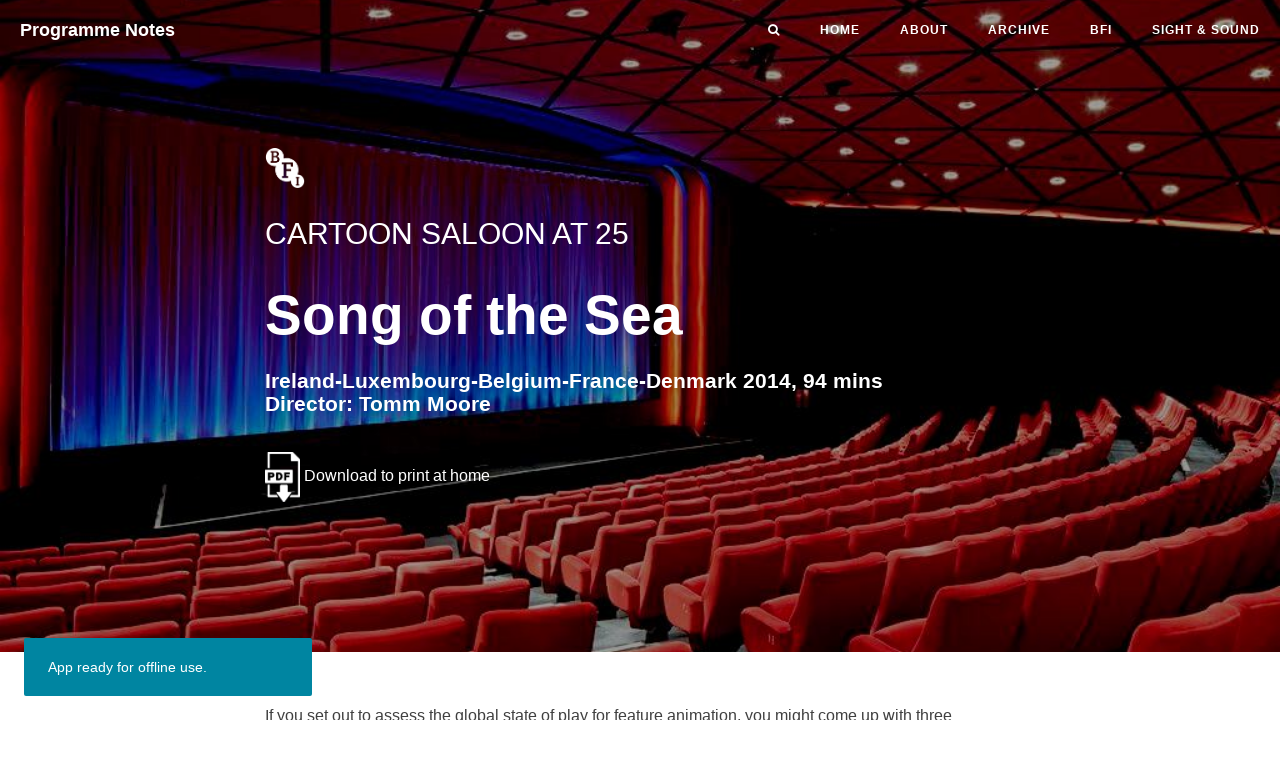

--- FILE ---
content_type: text/html; charset=utf-8
request_url: https://bfidatadigipres.github.io/cartoon%20saloon%20at%2025/2024/01/13/song-of-the-sea/
body_size: 12695
content:
<!DOCTYPE html>
<html lang="en">

<head>
    <meta charset="utf-8">
    <meta http-equiv="X-UA-Compatible" content="IE=edge">
    <!-- <meta name="google-site-verification" content="xBT4GhYoi5qRD5tr338pgPM5OWHHIDR6mNg1a3euekI" /> -->
    <meta name="viewport" content="width=device-width, initial-scale=1, viewport-fit=cover">
    <meta name="description" content="BFI Southbank">
    <meta name="keywords" content="BFI, 'British Film Institute', Cinema, Film">
    <meta name="theme-color" content="#000000">

    <!-- Open Graph -->
    <meta property="og:title"
        content="Song of the Sea - BFI Southbank Programme Notes">
    
    <meta property="og:type" content="article">
    <meta property="og:description" content="If you set out to assess the global state of play for feature animation, you might come up with three creative hot spots. The US west coast, home to the likes of Pixar, Disney and DreamWorks, is an...">
    
    <meta property="article:published_time" content=" 2024-01-13T00:00:00Z">
    
    
    
    <meta property="article:tag" content="Animation">
    
    
    <meta property="og:image" content="https://bfidatadigipres.github.io">
    <meta property="og:url" content="https://bfidatadigipres.github.io/cartoon%20saloon%20at%2025/2024/01/13/song-of-the-sea/">
    <meta property="og:site_name" content="BFI Southbank Programme Notes">

    <title>Song of the Sea - BFI Southbank Programme Notes</title>

    <!-- Web App Manifest -->
    <link rel="manifest" href="/pwa/manifest.json">

    <!-- Favicon -->
    <link rel="shortcut icon" href="/img/favicon.ico">

    <!-- Canonical URL -->
    <link rel="canonical" href="https://bfidatadigipres.github.io/cartoon%20saloon%20at%2025/2024/01/13/song-of-the-sea/">

    <!-- Bootstrap Core CSS -->
    <link rel="stylesheet" href=" /css/bootstrap.min.css">

    <!-- Custom CSS -->
    <link rel="stylesheet" href=" /css/hux-blog.min.css">

    <!-- Custom Fonts -->
    <!-- <link href="http://maxcdn.bootstrapcdn.com/font-awesome/4.3.0/css/font-awesome.min.css" rel="stylesheet" type="text/css"> -->
    <!-- Hux change font-awesome CDN to qiniu -->
    <link href="//cdnjs.cloudflare.com/ajax/libs/font-awesome/4.6.3/css/font-awesome.min.css" rel="stylesheet"
        type="text/css">


    <!-- HTML5 Shim and Respond.js IE8 support of HTML5 elements and media queries -->
    <!-- WARNING: Respond.js doesn't work if you view the page via file:// -->
    <!--[if lt IE 9]>
        <script src="https://oss.maxcdn.com/libs/html5shiv/3.7.0/html5shiv.js"></script>
        <script src="https://oss.maxcdn.com/libs/respond.js/1.4.2/respond.min.js"></script>
    <![endif]-->

    <!-- ga & ba script hoook -->
    <script></script>

    <!-- Google AdSense -->
    <!-- <script data-ad-client="ca-pub-6487568398225121" async
        src="https://pagead2.googlesyndication.com/pagead/js/adsbygoogle.js"></script> -->
    
    <!-- Global site tag (gtag.js) - Google Analytics -->
<script async src="https://www.googletagmanager.com/gtag/js?id=G-QHWDDW3NJK"></script>
<script>
  window.dataLayer = window.dataLayer || [];
  function gtag(){dataLayer.push(arguments);}
  gtag('js', new Date());
  gtag('config', 'G-QHWDDW3NJK');
</script>

</head>


<!-- hack iOS CSS :active style -->
<body ontouchstart="">

    <!-- Navigation -->

    <nav class="navbar navbar-default navbar-custom navbar-fixed-top">
        
        <div class="container-fluid">
            <!-- Brand and toggle get grouped for better mobile display -->
            <div class="navbar-header page-scroll">
                <button type="button" class="navbar-toggle">
                    <span class="sr-only">Toggle navigation</span>
                    <span class="icon-bar"></span>
                    <span class="icon-bar"></span>
                    <span class="icon-bar"></span>
                </button>
                <a class="navbar-brand" href="/">
                    Programme Notes
                </a>
            </div>

            <!-- Collect the nav links, forms, and other content for toggling -->
            <div id="huxblog_navbar">
                <div class="navbar-collapse">
                    <ul class="nav navbar-nav navbar-right">
                        <li class="search-icon">
                            <a href="javascript:void(0)">
                                <i class="fa fa-search"></i>
                            </a>
                        </li>
                        <li>
                            <a href="/">Home</a>
                        </li>
                        
                        
                        
                        
                        <li>
                            <a href="/about/">About</a>
                        </li>
                        
                        
                        
                        <li>
                            <a href="/archive/">Archive</a>
                        </li>
                        
                        
                        
                        
                        
                        
                        
                        
                        
                        
                        
                        
                        
                        
                        
                        
                        
                        
                        
                        
                        
                        
                        
                        
                        
                        
                        
                        
                        
                        
                        
                        
                        
                        
                        
                        
                        
                        
                        
                        
                        
                        
                        
                        
                        
                        
                        
                        
                        
                        
                        
                        
                        
                        
                        
                        
                        
                        
                        
                        
                        
                        
                        
                        
                        
                        
                        
                        
                        
                        
                        
                        
                        
                        
                        
                        
                        
                        
                        
                        
                        
                        
                        
                        
                        
                        
                        
                        
                        
                        
                        
                        
                        
                        
                        
                        
                        
                        
                        
                        
                        
                        
                        
                        
                        
                        
                        
                        
                        
                        
                        
                        
                        
                        
                        
                        
                        
                        
                        
                        
                        
                        
                        
                        
                        
                        
                        
                        
                        
                        
                        
                        
                        
                        
                        
                        
                        
                        
                        
                        
                        
                        
                        
                        
                        
                        
                        
                        
                        
                        
                        
                        
                        
                        
                        
                        
                        
                        
                        
                        
                        
                        
                        
                        
                        
                        
                        
                        
                        
                        
                        
                        
                        
                        
                        
                        
                        
                        
                        
                        
                        
                        
                        
                        
                        
                        
                        
                        
                        
                        
                        
                        
                        
                        
                        
                        
                        
                        
                        
                        
                        
                        
                        
                        
                        
                        
                        
                        
                        
                        
                        
                        
                        
                        
                        
                        
                        
                        
                        
                        
                        
                        
                        
                        
                        
                        
                        
                        
                        
                        
                        
                        
                        
                        
                        <li>
                            <a href="https://www.bfi.org.uk/">BFI</a>
                        </li>
                        <li>
                            <a href="https://www.bfi.org.uk/sight-and-sound">Sight & Sound</a>
                        </li>
                    </ul>
                </div>
            </div>
            <!-- /.navbar-collapse -->
        </div>
        <!-- /.container -->
    </nav>

    <script>
        // Drop Bootstarp low-performance Navbar
        // Use customize navbar with high-quality material design animation
        // in high-perf jank-free CSS3 implementation
        var $body = document.body;
        var $toggle = document.querySelector('.navbar-toggle');
        var $navbar = document.querySelector('#huxblog_navbar');
        var $collapse = document.querySelector('.navbar-collapse');

        var __HuxNav__ = {
            close: function () {
                $navbar.className = " ";
                // wait until animation end.
                setTimeout(function () {
                    // prevent frequently toggle
                    if ($navbar.className.indexOf('in') < 0) {
                        $collapse.style.height = "0px"
                    }
                }, 400)
            },
            open: function () {
                $collapse.style.height = "auto"
                $navbar.className += " in";
            }
        }

        // Bind Event
        $toggle.addEventListener('click', function (e) {
            if ($navbar.className.indexOf('in') > 0) {
                __HuxNav__.close()
            } else {
                __HuxNav__.open()
            }
        })

        /**
         * Since Fastclick is used to delegate 'touchstart' globally
         * to hack 300ms delay in iOS by performing a fake 'click',
         * Using 'e.stopPropagation' to stop 'touchstart' event from 
         * $toggle/$collapse will break global delegation.
         * 
         * Instead, we use a 'e.target' filter to prevent handler
         * added to document close HuxNav.  
         *
         * Also, we use 'click' instead of 'touchstart' as compromise
         */
        document.addEventListener('click', function (e) {
            if (e.target == $toggle) return;
            if (e.target.className == 'icon-bar') return;
            __HuxNav__.close();
        })
    </script>

    <!-- Search -->
<div class="search-page">
  <div class="search-icon-close-container">
    <span class="search-icon-close">
      <i class="fa fa-chevron-down"></i>
    </span>
  </div>
  <div class="search-main container">
    <div class="row">
      <div class="col-lg-8 col-lg-offset-2 col-md-10 col-md-offset-1">
        <form></form>
        <input type="text" id="search-input" placeholder="title, director, season, year, country">
        </form>
        <div id="search-results" class="mini-post-list"></div>
      </div>
    </div>
  </div>
</div>


    <!-- Post Header -->



<style type="text/css">
    header.intro-header{
        position: relative;
        background-image: url('/img/NFT1_2.jpeg');
        background: ;
    }

    
</style>

<header class="intro-header" >

    <div class="header-mask"></div>
    
    <div class="container">
        <div class="row">
            <div class="col-lg-8 col-lg-offset-2 col-md-10 col-md-offset-1">
                <div class="post-heading">
                    <div class="subheading">
                        <img src="/img/bfi-logo-white.png" height="40px"/>
                    </div>
                    <div class="subheading">
                        CARTOON SALOON AT 25
                    </div>
                    <h1>Song of the Sea</h1>
                    
                    
                    <h4>Ireland-Luxembourg-Belgium-France-Denmark 2014, 94 mins<br> Director: Tomm Moore</h4>
                    <br/>
                    
                    <!-- <span class="meta">January 13, 2024</span> -->
                    <!-- <div class="tags">
                        
                        <a class="tag" href="/archive/?tag=Animation" title="Animation">Animation</a>
                        
                    </div> -->
                    
                    <div>
                        <a href="/pdf/2024-01-13-song-of-the-sea.pdf" title="View and download PDF">
                        <img src="/img/pdf-download-white.png" height="50px"/>
                            <span style="color: white" height="50px"> Download to print at home</span>
                        </a>
                    </div>
                    
                </div>
            </div>
        </div>
    </div>
</header>







<!-- Post Content -->
<article>
    <div class="container">
        <div class="row">

    <!-- Post Container -->
            <div class="
                col-lg-8 col-lg-offset-2
                col-md-10 col-md-offset-1
                post-container">

                <!-- Multi-Lingual -->
                

				<p>If you set out to assess the global state of play for feature animation, you might come up with three creative hot spots. The US west coast, home to the likes of Pixar, Disney and DreamWorks, is an obvious industry leader, and Japan serves an eager domestic market, while its Studio Ghibli operation is revered at home and abroad. There’s also, however, a more recent beacon of enterprise in Ireland, where Kilkenny-based outfit Cartoon Saloon has turned out two highly distinctive, lovingly crafted features in the past six years, both of which have been Oscar-nominated – <em>The Secret of Kells</em> and <em>Song of the Sea</em>. Indeed, the latter, a gorgeous and affecting tale of mythical sea creatures, faerie folk and a family in crisis, recently achieved a major coup at the Irish Film and Television Awards by triumphing over fierce competition – including Gerard Barrett’s <em>Glassland</em> and Lenny Abrahamson’s <em>Frank</em> – to take home the Best Film gong, an extremely rare instance of an animated feature vanquishing its live-action rivals. ‘Normally you go to these bashes and it’s like you’re sitting at the kiddies’ table,’ reflects Tomm Moore, Cartoon Saloon’s co-founder, and the co-writer and director of <em>Song</em>. ‘I didn’t even bother preparing a speech, so it all came as a bit of a shock, especially in such a strong year for Irish film.’</p>

<p>That said, he’s still very much in favour of the Academy Awards system of a separate category for animation (‘otherwise we’d never get any recognition’), a validation of the notion that ‘animation is a medium and not a genre, so you can go absolutely anywhere with it’. And he knows whereof he speaks. Back in 2009, Moore and Cartoon Saloon announced their international arrival by taking animation to a place where few anticipated it might go. <em>The Secret of Kells</em> was a family-oriented animated feature about Irish monks protecting a treasured medieval manuscript from the threat of invading Norsemen. A tribute to one of Ireland’s greatest cultural treasures, the Book of Kells, its distinctive visual style deliberately suggested the fattened perspectives and two-dimensionality of illuminated manuscripts and stained-glass windows – all the while delivering a child-friendly adventure with forest sprites, a plucky junior protagonist and scary cave-dwelling beasties. After years of toil involving a fantail of European co-production partners, suddenly Moore found himself fêted by the Pixar animators he’d long admired, and basking in the affirmation of an Oscar nod.</p>

<p>Delightful as <em>The Secret of Kells</em> is, Moore’s <em>Song of the Sea</em> marks an advance in pretty much every respect. It puts younger viewers right at the heart of a story that’s driven by the threatened disintegration of a modern family. Think Bambi had it bad? Poor Ben loses his mum when she’s bringing his sister Saoirse into this world, his lighthouse-keeper dad struggles to cope so Granny threatens to march the two kids off to Dublin, and all the while it’s increasingly evident that Saoirse shares her mother’s lineage from the selkies – sea sprites gifted with a magical song, yet also threatened by a fearsome witch bent on turning Ireland’s few remaining faerie folk to stone. Laid out in an even more sophisticated palette, playing softer watercolour textures against the clean, lucid lines of the character design, Moore’s fascination with Irish folklore here takes on a new emotional heft. The film deftly threads relatable contemporary characters into a narrative founded on the primal templates of ancient sea stories, their metaphors for loss and perseverance still sharply relevant for a fractured household trying to self-heal. The result kept the six-year-old at the screening I attended absolutely transfixed throughout, had your correspondent mopping up the tears by its close, and represents a combination of storytelling integrity and visual craftsmanship that make it one of the rare recent animated features that’s definitely in the Studio Ghibli class.</p>

<p>There’s a little chuckle from Mr Moore over the Skype connection to his Kilkenny office when I tell him I cried both times I watched <em>Song of the Sea</em>, a project he says was inspired by the cross-generational appeal of Miyazaki’s <em>My Neighbour Totoro</em>, lingering memories of 1992’s Irish childhood fable <em>Into the West</em>, and a holiday encounter with sundry dead seals on a Cork beach. ‘The owner of the cottage we were renting told us the fishermen had killed them out of frustration with the way the industry was going,’ the amiable 38-year-old says. ‘But she also said that was something which would never have happened in the old days because people then had more of a connection with the environment. Thinking about that led me to a book called <em>The People of the Sea</em>, about the whole array of selkie legends. All that folklore’s packed with symbolism if you read through Joseph Campbell, and the sea itself obviously has a profound resonance in terms of psychology. You travel westwards in Ireland, as the kids did in <em>Into the West</em> and you feel like you’re approaching the edge of something. That huge expanse of the Atlantic before you, it’s an obvious metaphor for passing over.’</p>

<p>As he’s talking, I hear the faint scrape of pen on paper and, with the video link switched off, I make a guess that he’s getting on with an animator’s working day. With the Nickelodeon kids’ TV series <em>Puffin Rock</em> already keeping the company ticking over, next up for Cartoon Saloon is <em>The Breadwinner</em>, a story set in Taliban-controlled Afghanistan from his <em>Kells</em> co-director Nora Twomey, for which he’s contributing design and storyboard ideas. Such daring subject matter is evidence of their operation’s outward-seeking vision, yet what’s creatively striking about <em>Kells</em> and even stronger in <em>Song</em> is the forthright reclamation of Irish folklore from the realms of tourist-tat leprechauniana. With its W.B. Yeats quotations and its cast of faeries, witches and giants ready to drop in the odd line of untranslated Gaelic, there’s certainly an element of cultural pride at work – though Moore points out that he came to it through a slightly circuitous cinematic route.</p>

<p>‘I was always really impressed by the way Studio Ghibli could take the spirit of Japanese animism and thread that into modern stories, so I was looking for an opportunity to do that in an Irish context. I grew up in an atmosphere where anything Gaelic was deemed old-fashioned and boring, almost like you were ashamed of it, but so much has changed. It’s a different society now.’</p>

<p>Given the economic demise of the Celtic Tiger, and the evident decline in the power of the Catholic Church, is modern Ireland now looking for a new self-image and is its own pre-Christian culture a part of that equation?</p>

<p>‘The country is wondering how to define itself, but I don’t see that looking backwards will be part of that process. I see my son, who’s been right the way through the Irish-speaking schools programme, and while obviously aware of the richness of the folklore, he’s a completely modern individual with far broader horizons than I had growing up. That’s the generation I’m making films for, the ones who can consume this stuff alongside Japanese anime and Hollywood animation and not see it as somehow second-best. The sort of myths and legends which were attractive to Yeats can’t just be left to fossilise – they have to be reappropriated and remade for today.’<br />
<strong>Trevor Johnston, <em>Sight and Sound</em>, August 2015</strong>
<br /><br /></p>

<p><strong>SONG OF THE SEA</strong><br />
<em>Directed by</em>: Tomm Moore<br />
©: Cartoon Saloon, Melusine Productions,  The Big Farm, Superprod, Nørlum<br />
<em>Executive Producers</em>: Ross Murray, Paul Young<br />
<em>Produced by</em>: Tomm Moore, Ross Murray, Paul Young, Stephan Roelants, Isabelle Truc, Serge Umé, Marc Umé, Clément Calvet, Jérémie Fajner, Frederik Villumsen, Claus Toksvig Kjaer<br />
<em>Line Producer</em>: Thibaut Ruby<br />
<em>Production Managers</em>: Katja Schumann,  Fabien Renelli, Claus Toksvig Kjaer, Serge Umé, Véronique Maessen<br />
<em>1st Assistant Director Animation and Posing</em>:  Fabian Erlinghäuser<br />
<em>1st Assistant Director Layout</em>: Stuart Shankly<br />
<em>Screenplay</em>: Will Collins<br />
<em>Based on an original story by</em>: Tomm Moore<br />
<em>Head of Story</em>: Nora Twomey<br />
<em>Head of Special Effects</em>: Jeremy Purcell<br />
<em>Special Effects Supervisors</em>: Marc Umé,  Eric Dupont<br />
<em>Animation Supervisors</em>: Gilles Rudziak,  Frederik Villumsen<br />
<em>Editor</em>: Darragh Byrne<br />
<em>Production Design and Art Direction</em>:  Adrien Mérigeau<br />
<em>Original Music Composed and Orchestrated by</em>:  Bruno Coulais<br />
<em>In collaboration with</em>: Kìla<br />
<em>Sound Design and Sound Edit</em>: Félix Davin,  Alexandre Jaclain<br />
<em>Sound Mix</em>: Nostradine Benguezzou, Marie Doyeux</p>

<p><strong>Voice Cast</strong><br />
David Rawle <em>(Ben)</em><br />
Brendan Gleeson <em>(Conor/Mac Lir)</em><br />
Fionnuala Flanagan <em>(Granny/Macha)</em><br />
Lisa Hannigan <em>(Bronach)</em><br />
Lucy O’Connell <em>(Saoirse)</em><br />
Jon Kenny <em>(Ferry Dan/The Great Seanachaí)</em><br />
Pat Shortt <em>(Lug)</em><br />
Colm Ó Snodaigh <em>(Mossy)</em><br />
Liam Hourican <em>(Spud/bus driver)</em><br />
Kevin Swierszcz <em>(young Ben)</em></p>

<p>Ireland-Luxembourg-Belgium-France-Denmark 2014©<br />
94 mins<br />
Digital<br />
<br /></p>

<p><strong>CARTOON SALOON AT 25</strong><br />
<strong>The Secret of Kells</strong><br />
Sat 6 Jan 12:10<br />
<strong>Song of the Sea</strong><br />
Sat 13 Jan 12:00<br />
<strong>The Short Films of Cartoon Saloon + Q&amp;A with Cartoon Saloon’s Nora Twomey, Tomm Moore and Paul Young</strong><br /> 
Sat 20 Jan 11:30<br />
<strong>The Breadwinner + Q&amp;A with Nora Twomey</strong><br />
Sat 20 Jan 14:10<br />
<strong>Wolfwalkers + Q&amp;A with director Tomm Moore</strong><br />
Sat 21 Jan 12:15<br />
<strong>My Father’s Dragon</strong><br />
Sat 27 Jan 12:00<br />
<strong>Funday Workshop: Puffin Rock and the New Friends</strong><br />
Sun 28 Jan 10:30<br />
<strong>Funday: Puffin Rock and the New Friends</strong><br />
Sun 28 Jan 11:45<br />
<br /></p>

<p><strong>SIGHT AND SOUND</strong><br />
Never miss an issue with <em>Sight and Sound</em>, the BFI’s internationally renowned film magazine. Subscribe from just £25*<br />
*Price based on a 6-month print subscription (UK only). More info: <a href="https://sightandsoundsubs.bfi.org.uk/subscribe"><strong>sightandsoundsubs.bfi.org.uk</strong></a></p>

<p><img style="float: left;" src="/img/sight-and-sound.jpg" width="40%" height="40%" /><br /><br /><br /><br /><br /><br /><br /><br /></p>

<p><strong>BFI SOUTHBANK</strong><br />
Welcome to the home of great film and TV, with three cinemas and a studio, a world-class library, regular exhibitions and a pioneering Mediatheque with 1000s of free titles for you to explore. Browse special-edition merchandise in the BFI Shop.We're also pleased to offer you a unique new space, the BFI Riverfront – with unrivalled riverside views of Waterloo Bridge and beyond, a delicious seasonal menu, plus a stylish balcony bar for cocktails or special events. Come and enjoy a pre-cinema dinner or a drink on the balcony as the sun goes down.</p>

<p><strong>BECOME A BFI MEMBER</strong><br />
Enjoy a great package of film benefits including priority booking at BFI Southbank and BFI Festivals. Join today at <a href="http://www.bfi.org.uk/join"><strong>bfi.org.uk/join</strong></a></p>

<p><strong>BFI PLAYER</strong><br />
 We are always open online on BFI Player where you can watch the best new, cult &amp; classic cinema on demand. Showcasing hand-picked landmark British and independent titles, films are available to watch in three distinct ways: Subscription, Rentals &amp; Free to view.</p>

<p>See something different today on <a href="https://player.bfi.org.uk"><strong>player.bfi.org.uk</strong></a></p>

<p>Join the BFI mailing list for regular programme updates. Not yet registered? Create a new account at <a href="http://www.bfi.org.uk/signup"><strong>www.bfi.org.uk/signup</strong></a></p>

<p><strong>Programme notes and credits compiled by Sight and Sound and the BFI Documentation Unit<br />
Notes may be edited or abridged<br />
Questions/comments? Contact the Programme Notes team by <a href="mailto: prognotes@bfi.org.uk">email</a></strong></p>

<!--stackedit_data:
eyJoaXN0b3J5IjpbLTQ3ODkwNzEwOV19
-->


                <hr style="visibility: hidden;">
                <ul class="pager">
                    
                    <li class="previous">
                        <a href="/scala%3Cbr%3Esex,%20drugs%20and%20rock%20and%20roll%20cinema/2024/01/13/looking-for-mr-goodbar/" data-toggle="tooltip" data-placement="top" title="Looking for Mr. Goodbar">
                        Previous<br>
                        <span>Looking for Mr. Goodbar</span>
                        </a>
                    </li>
                    
                    
                    <li class="next">
                        <a href="/scala%3Cbr%3Esex,%20drugs%20and%20rock%20and%20roll%20cinema/2024/01/13/thing/" data-toggle="tooltip" data-placement="top" title="The Thing">
                        Next<br>
                        <span>The Thing</span>
                        </a>
                    </li>
                    
                </ul>
                <hr style="visibility: hidden;">

            </div>  

    <!-- Side Catalog Container -->
        <!-- 
            <div class="
                col-lg-2 col-lg-offset-0
                visible-lg-block
                sidebar-container
                catalog-container">
                <div class="side-catalog">
                    <hr class="hidden-sm hidden-xs">
                    <h5>
                        <a class="catalog-toggle" href="#">CATALOG</a>
                    </h5>
                    <ul class="catalog-body"></ul>
                </div>
            </div>
         -->

    <!-- Sidebar Container -->
            <div class="
                col-lg-8 col-lg-offset-2
                col-md-10 col-md-offset-1
                sidebar-container">

                <!-- Featured Tags -->
                


<section>
    
        <hr class="hidden-sm hidden-xs">
    
    <h5><a href="/archive/">FEATURED TAGS</a></h5>
    <div class="tags">
        
        
        
        
        
        
                <a data-sort="0992" 
                    href="/archive/?tag=Drama"
                    title="Drama"
                    rel="1243">Drama</a>
        
                <a data-sort="1995" 
                    href="/archive/?tag=Comedy"
                    title="Comedy"
                    rel="240">Comedy</a>
        
                <a data-sort="2037" 
                    href="/archive/?tag=Documentary"
                    title="Documentary"
                    rel="198">Documentary</a>
        
                <a data-sort="2078" 
                    href="/archive/?tag=Horror"
                    title="Horror"
                    rel="157">Horror</a>
        
                <a data-sort="2086" 
                    href="/archive/?tag=Thriller"
                    title="Thriller"
                    rel="149">Thriller</a>
        
                <a data-sort="2104" 
                    href="/archive/?tag=Period"
                    title="Period"
                    rel="131">Period</a>
        
                <a data-sort="2126" 
                    href="/archive/?tag=Crime"
                    title="Crime"
                    rel="109">Crime</a>
        
                <a data-sort="2141" 
                    href="/archive/?tag=Animation"
                    title="Animation"
                    rel="94">Animation</a>
        
                <a data-sort="2151" 
                    href="/archive/?tag=Romance"
                    title="Romance"
                    rel="84">Romance</a>
        
                <a data-sort="2165" 
                    href="/archive/?tag=Sci-Fi"
                    title="Sci-Fi"
                    rel="70">Sci-Fi</a>
        
                <a data-sort="2172" 
                    href="/archive/?tag=Talks"
                    title="Talks"
                    rel="63">Talks</a>
        
                <a data-sort="2173" 
                    href="/archive/?tag=Fantasy"
                    title="Fantasy"
                    rel="62">Fantasy</a>
        
                <a data-sort="2174" 
                    href="/archive/?tag=Experimental"
                    title="Experimental"
                    rel="61">Experimental</a>
        
                <a data-sort="2182" 
                    href="/archive/?tag=Music"
                    title="Music"
                    rel="53">Music</a>
        
                <a data-sort="2183" 
                    href="/archive/?tag=Musical"
                    title="Musical"
                    rel="52">Musical</a>
        
                <a data-sort="2185" 
                    href="/archive/?tag=Adventure"
                    title="Adventure"
                    rel="50">Adventure</a>
        
                <a data-sort="2187" 
                    href="/archive/?tag=Talk"
                    title="Talk"
                    rel="48">Talk</a>
        
                <a data-sort="2189" 
                    href="/archive/?tag=Action"
                    title="Action"
                    rel="46">Action</a>
        
                <a data-sort="2194" 
                    href="/archive/?tag=Shorts"
                    title="Shorts"
                    rel="41">Shorts</a>
        
                <a data-sort="2195" 
                    href="/archive/?tag=Television"
                    title="Television"
                    rel="40">Television</a>
        
                <a data-sort="2197" 
                    href="/archive/?tag=War"
                    title="War"
                    rel="38">War</a>
        
                <a data-sort="2201" 
                    href="/archive/?tag=Biopic"
                    title="Biopic"
                    rel="34">Biopic</a>
        
                <a data-sort="2206" 
                    href="/archive/?tag=Western"
                    title="Western"
                    rel="29">Western</a>
        
                <a data-sort="2208" 
                    href="/archive/?tag=Film+Noir"
                    title="Film Noir"
                    rel="27">Film Noir</a>
        
                <a data-sort="2210" 
                    href="/archive/?tag=Children"
                    title="Children"
                    rel="25">Children</a>
        
                <a data-sort="2217" 
                    href="/archive/?tag=Mystery"
                    title="Mystery"
                    rel="18">Mystery</a>
        
                <a data-sort="2219" 
                    href="/archive/?tag=Satire"
                    title="Satire"
                    rel="16">Satire</a>
        
                <a data-sort="2223" 
                    href="/archive/?tag=Melodrama"
                    title="Melodrama"
                    rel="12">Melodrama</a>
        
                <a data-sort="2224" 
                    href="/archive/?tag=Silent"
                    title="Silent"
                    rel="11">Silent</a>
        
                <a data-sort="2226" 
                    href="/archive/?tag=Gangster"
                    title="Gangster"
                    rel="9">Gangster</a>
        
                <a data-sort="2227" 
                    href="/archive/?tag=Sport"
                    title="Sport"
                    rel="8">Sport</a>
        
                <a data-sort="2228" 
                    href="/archive/?tag=Events"
                    title="Events"
                    rel="7">Events</a>
        
                <a data-sort="2232" 
                    href="/archive/?tag=Art"
                    title="Art"
                    rel="3">Art</a>
        
                <a data-sort="2232" 
                    href="/archive/?tag=Family"
                    title="Family"
                    rel="3">Family</a>
        
                <a data-sort="2232" 
                    href="/archive/?tag=Martial+Arts"
                    title="Martial Arts"
                    rel="3">Martial Arts</a>
        
                <a data-sort="2233" 
                    href="/archive/?tag=Essay+Films"
                    title="Essay Films"
                    rel="2">Essay Films</a>
        
                <a data-sort="2233" 
                    href="/archive/?tag=Road+Movies"
                    title="Road Movies"
                    rel="2">Road Movies</a>
        
                <a data-sort="2233" 
                    href="/archive/?tag=Short"
                    title="Short"
                    rel="2">Short</a>
        
                <a data-sort="2234" 
                    href="/archive/?tag=Biblical"
                    title="Biblical"
                    rel="1">Biblical</a>
        
                <a data-sort="2234" 
                    href="/archive/?tag=Cinema"
                    title="Cinema"
                    rel="1">Cinema</a>
        
                <a data-sort="2234" 
                    href="/archive/?tag=Dance"
                    title="Dance"
                    rel="1">Dance</a>
        
                <a data-sort="2234" 
                    href="/archive/?tag=Essay+Film"
                    title="Essay Film"
                    rel="1">Essay Film</a>
        
                <a data-sort="2234" 
                    href="/archive/?tag=Factual"
                    title="Factual"
                    rel="1">Factual</a>
        
                <a data-sort="2234" 
                    href="/archive/?tag=Film"
                    title="Film"
                    rel="1">Film</a>
        
                <a data-sort="2234" 
                    href="/archive/?tag=Martial+Art"
                    title="Martial Art"
                    rel="1">Martial Art</a>
        
                <a data-sort="2234" 
                    href="/archive/?tag=Multimedia"
                    title="Multimedia"
                    rel="1">Multimedia</a>
        
                <a data-sort="2234" 
                    href="/archive/?tag=Performance"
                    title="Performance"
                    rel="1">Performance</a>
        
                <a data-sort="2234" 
                    href="/archive/?tag=Political"
                    title="Political"
                    rel="1">Political</a>
        
                <a data-sort="2234" 
                    href="/archive/?tag=Sci-fi"
                    title="Sci-fi"
                    rel="1">Sci-fi</a>
        
                <a data-sort="2234" 
                    href="/archive/?tag=Sex"
                    title="Sex"
                    rel="1">Sex</a>
        
                <a data-sort="2234" 
                    href="/archive/?tag=TALK"
                    title="TALK"
                    rel="1">TALK</a>
        
                <a data-sort="2234" 
                    href="/archive/?tag=VR"
                    title="VR"
                    rel="1">VR</a>
    </div>
</section>


                <!-- Friends Blog -->
                
            </div>
        </div>
    </div>
</article>

<!-- add support for mathjax by voleking-->



<!-- async load function -->
<script>
    function async(u, c) {
      var d = document, t = 'script',
          o = d.createElement(t),
          s = d.getElementsByTagName(t)[0];
      o.src = u;
      if (c) { o.addEventListener('load', function (e) { c(null, e); }, false); }
      s.parentNode.insertBefore(o, s);
    }
</script>
<!-- anchor-js, Doc:http://bryanbraun.github.io/anchorjs/ -->
<script>
    async("//cdnjs.cloudflare.com/ajax/libs/anchor-js/1.1.1/anchor.min.js",function(){
        anchors.options = {
          visible: 'hover',
          placement: 'right',
          // icon: '#'
        };
        anchors.add().remove('.intro-header h1').remove('.subheading').remove('.sidebar-container h5');
    })
</script>
<style>
    /* place left on bigger screen */
    @media all and (min-width: 800px) {
        .anchorjs-link{
            position: absolute;
            left: -0.75em;
            font-size: 1.1em;
            margin-top : -0.1em;
        }
    }
</style>



    <!-- Footer -->
<footer>
    <div class="container">
        <div class="row">
            <div class="col-lg-8 col-lg-offset-2 col-md-10 col-md-offset-1">
                <!-- SNS Link -->
                


<ul class="list-inline text-center">


  
  
  
  
  
  
  
</ul>

                <p class="copyright text-muted">
                    Copyright &copy; BFI 2026
                    <br>
                    Powered by <a href="https://jekyllrb.com/">Jekyll</a> | <a href="https://pages.github.com/">GitHib Pages</a>
                </p>
            </div>
        </div>
    </div>
</footer>

<!-- jQuery -->
<script src="/js/jquery.min.js "></script>

<!-- Bootstrap Core JavaScript -->
<!-- Currently, only navbar scroll-down effect at desktop still depends on this -->
<script src="/js/bootstrap.min.js "></script>

<!-- Custom Theme JavaScript -->
<script src="/js/hux-blog.min.js "></script>

<!-- Simple Jekyll Search -->
<script src="/js/simple-jekyll-search.min.js"></script>

<!-- Service Worker -->

<script src="/js/snackbar.js "></script>
<script src="/js/sw-registration.js "></script>


<!-- async load function -->
<script>
    function async(u, c) {
        var d = document, t = 'script',
            o = d.createElement(t),
            s = d.getElementsByTagName(t)[0];
        o.src = u;
        if (c) { o.addEventListener('load', function (e) { c(null, e); }, false); }
        s.parentNode.insertBefore(o, s);
    }
</script>

<!--
     Because of the native support for backtick-style fenced code blocks
     right within the Markdown is landed in Github Pages,
     From V1.6, There is no need for Highlight.js,
     so Huxblog drops it officially.

     - https://github.com/blog/2100-github-pages-now-faster-and-simpler-with-jekyll-3-0
     - https://help.github.com/articles/creating-and-highlighting-code-blocks/
     - https://github.com/jneen/rouge/wiki/list-of-supported-languages-and-lexers
-->
<!--
    <script>
        async("http://cdn.bootcss.com/highlight.js/8.6/highlight.min.js", function(){
            hljs.initHighlightingOnLoad();
        })
    </script>
    <link href="http://cdn.bootcss.com/highlight.js/8.6/styles/github.min.css" rel="stylesheet">
-->







<!--fastClick.js -->
<script>
    async("//cdnjs.cloudflare.com/ajax/libs/fastclick/1.0.6/fastclick.min.js", function () {
        var $nav = document.querySelector("nav");
        if ($nav) FastClick.attach($nav);
    })
</script>


<!-- Google Analytics -->


<!-- Side Catalog -->

<script type="text/javascript">
    function generateCatalog(selector) {

        // interop with multilangual 
        if ('' == 'true') {
            _containerSelector = 'div.post-container.active'
        } else {
            _containerSelector = 'div.post-container'
        }

        // init
        var P = $(_containerSelector), a, n, t, l, i, c;
        a = P.find('h1,h2,h3,h4,h5,h6');

        // clean
        $(selector).html('')

        // appending
        a.each(function () {
            n = $(this).prop('tagName').toLowerCase();
            i = "#" + $(this).prop('id');
            t = $(this).text();
            c = $('<a href="' + i + '" rel="nofollow">' + t + '</a>');
            l = $('<li class="' + n + '_nav"></li>').append(c);
            $(selector).append(l);
        });
        return true;
    }

    generateCatalog(".catalog-body");

    // toggle side catalog
    $(".catalog-toggle").click((function (e) {
        e.preventDefault();
        $('.side-catalog').toggleClass("fold")
    }))

    /*
     * Doc: https://github.com/davist11/jQuery-One-Page-Nav
     * Fork by Hux to support padding
     */
    async("/js/jquery.nav.js", function () {
        $('.catalog-body').onePageNav({
            currentClass: "active",
            changeHash: !1,
            easing: "swing",
            filter: "",
            scrollSpeed: 700,
            scrollOffset: 0,
            scrollThreshold: .2,
            begin: null,
            end: null,
            scrollChange: null,
            padding: 80
        });
    });
</script>



<!-- Multi-Lingual -->


<!-- Simple Jekyll Search -->
<script>
    // https://stackoverflow.com/questions/1912501/unescape-html-entities-in-javascript
    function htmlDecode(input) {
        var e = document.createElement('textarea');
        e.innerHTML = input;
        // handle case of empty input
        return e.childNodes.length === 0 ? "" : e.childNodes[0].nodeValue;
    }

    SimpleJekyllSearch({
        searchInput: document.getElementById('search-input'),
        resultsContainer: document.getElementById('search-results'),
        json: '/search.json',
        searchResultTemplate: '<div class="post-preview item"><a href="{url}"><h2 class="post-title">{title}</h2><h3 class="post-subtitle">{subtitle}</h3><hr></a></div>',
        noResultsText: 'No results',
        limit: 50,
        fuzzy: false,
        // a hack to get escaped subtitle unescaped. for some reason, 
        // post.subtitle w/o escape filter nuke entire search.
        templateMiddleware: function (prop, value, template) {
            if (prop === 'subtitle' || prop === 'title') {
                if (value.indexOf("code")) {
                    return htmlDecode(value);
                } else {
                    return value;
                }
            }
        }
    });

    $(document).ready(function () {
        var $searchPage = $('.search-page');
        var $searchOpen = $('.search-icon');
        var $searchClose = $('.search-icon-close');
        var $searchInput = $('#search-input');
        var $body = $('body');

        $searchOpen.on('click', function (e) {
            e.preventDefault();
            $searchPage.toggleClass('search-active');
            var prevClasses = $body.attr('class') || '';
            setTimeout(function () {
                $body.addClass('no-scroll');
            }, 400)

            if ($searchPage.hasClass('search-active')) {
                $searchClose.on('click', function (e) {
                    e.preventDefault();
                    $searchPage.removeClass('search-active');
                    $body.attr('class', prevClasses);  // from closure 
                });
                $searchInput.focus();
            }
        });
    });
</script>


</body>

</html>
